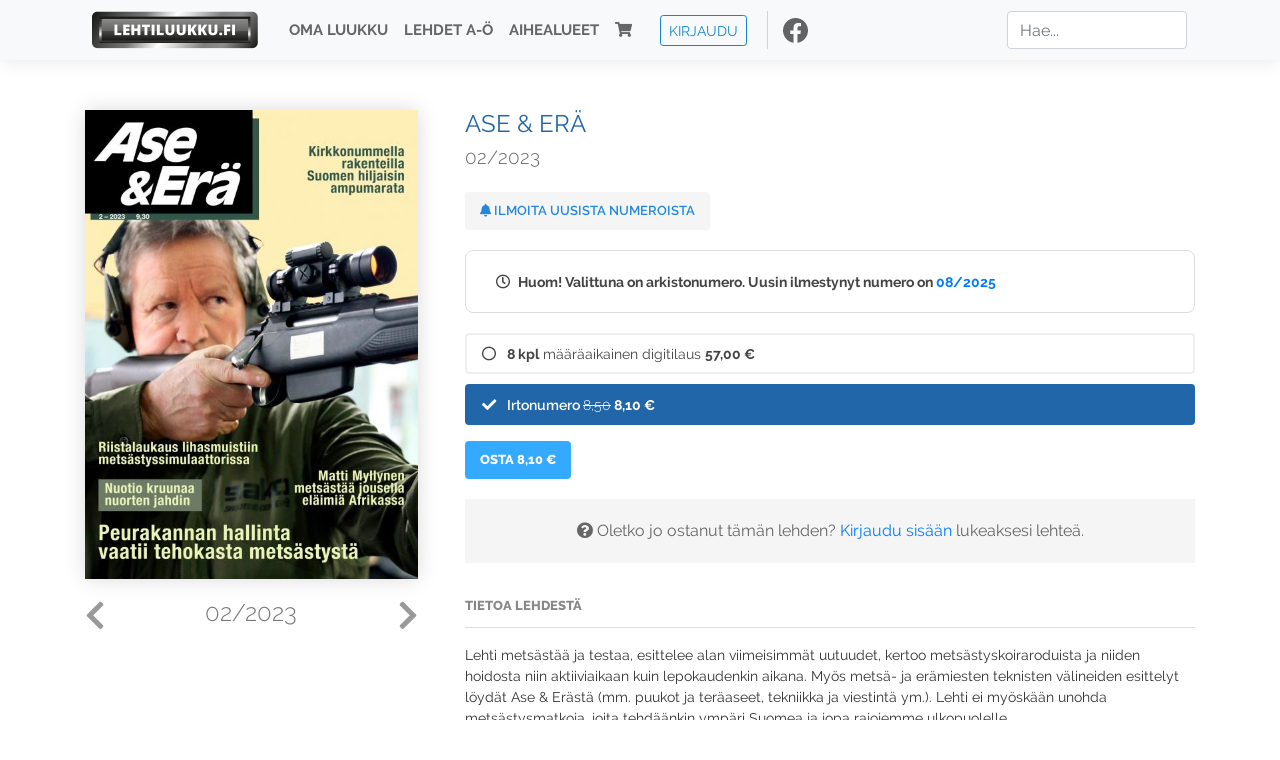

--- FILE ---
content_type: text/html; charset=UTF-8
request_url: https://www.lehtiluukku.fi/lehdet/ase_era/02-2023/337903.html
body_size: 7490
content:
<!DOCTYPE html>
<html lang="fi">
  <head>
    <meta charset="utf-8" />

    <script src="https://js.stripe.com/v3/"></script>

    <link rel="shortcut icon" href="/favicon.png" />
    <meta
      name="viewport"
      content="width=device-width, initial-scale=1, shrink-to-fit=no"
    />
    <meta name="theme-color" content="#fff" />
    <meta name="format-detection" content="telephone=no" />

    <meta name="description" content="Lue Ase &amp; Erä netissä! Lehti metsästää ja testaa, esittelee alan viimeisimmät uutuudet, kertoo metsästyskoiraroduista ja niiden hoidosta niin aktiiviaikaan kuin lepokaudenkin aikana. Myös metsä- ja erämiesten teknisten välineiden esittelyt löydät Ase &amp; Erästä (mm. puukot ja teräaseet, tekniikka ja viestintä ym.). Lehti ei myöskään unohda metsästysmatkoja, joita tehdäänkin ympäri Suomea ja jopa rajojemme ulkopuolelle.
Avainsanat: digilehti, näköislehti, irtonumero, tilaus, Ase &amp; Erä" />

    <meta property="og:title" content="Ase & Erä 02/2023 - Lehtiluukku.fi" />
    <meta property="og:description" content="Lue Ase &amp; Erä netissä! Lehti metsästää ja testaa, esittelee alan viimeisimmät uutuudet, kertoo metsästyskoiraroduista ja niiden hoidosta niin aktiiviaikaan kuin lepokaudenkin aikana. Myös metsä- ja erämiesten teknisten välineiden esittelyt löydät Ase &amp; Erästä (mm. puukot ja teräaseet, tekniikka ja viestintä ym.). Lehti ei myöskään unohda metsästysmatkoja, joita tehdäänkin ympäri Suomea ja jopa rajojemme ulkopuolelle.
Avainsanat: digilehti, näköislehti, irtonumero, tilaus, Ase &amp; Erä" />
        <meta property="og:image" content="https://covers.lehtiluukku.fi/some/cover/337903" />
         <meta property="og:url" content="https://www.lehtiluukku.fi/lehdet/ase_era/02-2023/337903.html?utm_source=lehtiluukku&utm_medium=share&utm_campaign=share" />
    
    <script>
      var ll_ts_layout =  null;
    </script>

    <link rel="stylesheet" href="/assets/fa/css/all.css" />
    <link href="/css/fonts.css" rel="stylesheet" type="text/css" />
    <link rel="stylesheet" href="/assets/bootstrap/css/bootstrap.min.css" />
    <script src="/assets/jquery/jquery-3.4.1.min.js"></script>

    <!-- <script src="https://cdnjs.cloudflare.com/ajax/libs/popper.js/1.14.7/umd/popper.min.js" integrity="sha384-UO2eT0CpHqdSJQ6hJty5KVphtPhzWj9WO1clHTMGa3JDZwrnQq4sF86dIHNDz0W1" crossorigin="anonymous"></script> -->
    <script
      src="https://cdnjs.cloudflare.com/ajax/libs/popper.js/1.16.1/umd/popper.min.js"
      integrity="sha512-ubuT8Z88WxezgSqf3RLuNi5lmjstiJcyezx34yIU2gAHonIi27Na7atqzUZCOoY4CExaoFumzOsFQ2Ch+I/HCw=="
      crossorigin="anonymous"
    ></script>

    <script src="/assets/bootstrap/js/bootstrap.min.js"></script>
    <script src="/js/jquery.bootstrap-autohidingnavbar.min.js"></script>
    <script src="/js/site.js?1010"></script>
    <script src="/js/jquery.unveil.js"></script>

    <link rel="stylesheet" href="/css/style.css?34" />

    <title>Ase & Erä 02/2023 - Lehtiluukku.fi</title>
    <link
      rel="stylesheet"
      href="/js/cookieconsent.css"
      media="print"
      onload="this.media='all'"
    />


<!-- Google tag (gtag.js) -->
<script async src="https://www.googletagmanager.com/gtag/js?id=G-7BEV4VF97D" type="text/plain" data-cookiecategory="analytics"></script>
<script>
  window.dataLayer = window.dataLayer || [];
  function gtag(){dataLayer.push(arguments);}
  gtag('js', new Date());

  gtag('config', 'G-7BEV4VF97D');
</script>



  </head>
  <body class="issue">
    <div class="site-wrapper">
           <div class="container-full navbar-container">

        <nav class="navbar fixed-top navbar-expand-md navbar-light bg-light">

          <div class='container'>

            <a class="navbar-brand" href="/"><img src='/img/logo_round.svg' alt='Lehtiluukku.fi' class='site-logo logo-compact'><img src='/img/top-logo-xl.png' alt='Lehtiluukku.fi' class='site-logo logo-full'></a>
            <button class="navbar-toggler" type="button" data-toggle="collapse" data-target="#navbarSupportedContent" aria-controls="navbarSupportedContent" aria-expanded="false" aria-label="Toggle navigation">
                <span class="navbar-toggler-icon"></span>
            </button>

            <div class="collapse navbar-collapse" id="navbarSupportedContent">
              <ul class="navbar-nav mr-auto">
                <li class="nav-item">
                  <a class="nav-link" href="/oma-luukku">Oma luukku</a>
                </li>
                <li class="nav-item">
                  <a class="nav-link" href="/lehdet">Lehdet A-Ö</a>
                </li>
                <li class="nav-item">
                  <a class="nav-link" href="/aihealueet">Aihealueet</a>
                </li>
                <li class="nav-item d-lg-none">
                  <a class="nav-link" href="/haku">Haku</a>
                </li>
                <li class="nav-item">
                  <a class="nav-link" href="/ostoskori"><span class='d-md-none'>Ostoskori &nbsp;</span><i class="fas fa-shopping-cart"></i><span class='cart-badge ll-badge' style='opacity: 0;'>0</span></a>
                </li>

                <li class="nav-item nav-item-button">
    <a href='/kirjaudu' class='btn btn-outline-primary btn-outline-ll btn-sm top-menu-login-button'>Kirjaudu</a>
</li>


                <li class='nav-item social'>
                  <a href='https://www.facebook.com/lehtiluukku.fi' target='_blank'><img src='/img/social_facebook_dark.svg'></a>
                </li>

              </ul>
              <form class="form-inline my-2 my-lg-0 d-none d-lg-block search-helper" data-title-id='444'>
                <input class="form-control mr-sm-2 search-input" type="search" placeholder="Hae..." aria-label="Haku">
                <div class="search-suggestions" style="display: none;">
                  <ul>
                  </ul>
                </div>
              </form>
            </div>

          </div>

        </nav>

    </div>

    <div class="navbar-spacer"></div>
       <div class='container single-issue'>      <div class="row">
        <div class="col-md-4">
          <div class='cover-area'>
            <a alt='Avaa lehti' href='/esikatselu/ase_era/02-2023/337903.html'>
              <div class='cover-container'>
                <img class='cover' src='https://covers.lehtiluukku.fi/ec/337/337903_big.jpg'>
                <div class='cover-shade'></div>
                <span style='opacity: 0;' class='btn btn-pri btn-ll uc cover-action-button'>Esikatselu</span>
              </div>
            </a>
            <div class='issue-number'>
              <a href='/lehdet/ase_era/03-2023/341443.html' class='issue-change issue-next'><i class="fas fa-chevron-left"></i></a>              <a href='/lehdet/ase_era/01-2023/334535.html' class='issue-change issue-prev'><i class="fas fa-chevron-right"></i></a>              <h1>02/2023</h1>
            </div>

          </div>
        </div>

        <div class='container section-divider d-md-none'></div>

        <div class="col-md-8 info-column">

          <h1 class='issue-title-name'>Ase &amp; Erä</h1>
          <h2>02/2023</h2>

                    
                    <button class='btn btn-ll issue-action-button issue-main-action issue-notify-button ' data-title-id='444'>
            <span class='label-enable'><i class='fas fa-bell'></i> Ilmoita uusista numeroista</span>
            <span class='label-disable'><i class='fas fa-bell-slash'></i> Älä ilmoita uusista numeroista</span>
          </button>
          
          <div class='notice archived-issue-notice'><i class="icon far fa-clock"></i> Huom! Valittuna on arkistonumero. Uusin ilmestynyt numero on <a href='/lehdet/ase_era/08-2025/440833.html'>08/2025</a></div>

          <div class='purchase-options'>
            <ul class='purchase-products-options'><li   data-type='1' data-type-arg='291' data-button-label='Tilaa 57,00 €' data-toggle-target='.subscription-notice'><div class='input'><i class='fas fa-check checked'></i><i class='far fa-circle unchecked'></i>&nbsp;</div><strong>8 kpl</strong> määräaikainen digitilaus <span class='no-break'><span class='price'>57,00 &euro;</span></span></li><li  data-initial-choice="1" data-type='-1' data-type-arg='' data-button-label='Osta 8,10 €' ><div class='input'><i class='fas fa-check checked'></i><i class='far fa-circle unchecked'></i>&nbsp;</div>Irtonumero <span class='no-break'><span class='original-price'>8,50</span> <span class='price'>8,10 &euro;</span></span></li></ul><div class='subscription-notice notice'><i class='icon info fas fa-info-circle'></i> Tilaus alkaa uusimmasta julkaistusta numerosta <a href='/lehdet/ase_era/08-2025/440833.html'>08/2025</a>.</div><button class='btn btn-ll issue-action-button subscribe-button' data-title-id='444' data-issue-id='337903'><span class='value'>Osta 8,10 €</span><span class='spinner-border spinner-border-sm' role='status'></span></button><div class='issue-subscriber-login faint-notice'><p><i class='fas fa-question-circle'></i> Oletko jo ostanut tämän lehden? <a href='/kirjaudu?r=%2Flehdet%2Fase_era%2F02-2023%2F337903.html' class=''>Kirjaudu sisään</a> lukeaksesi lehteä.</p></div>
          </div>


          <div class='tabs-container tabbed tabs-active info-widget'>
            <ul class='tabs'>
                            <li data-id='1'>Tietoa lehdestä</li>
            </ul>
                        <div class='tab-content tab-visible' data-id='1'>
              Lehti metsästää ja testaa, esittelee alan viimeisimmät uutuudet, kertoo metsästyskoiraroduista ja niiden hoidosta niin aktiiviaikaan kuin lepokaudenkin aikana. Myös metsä- ja erämiesten teknisten välineiden esittelyt löydät Ase & Erästä (mm. puukot ja teräaseet, tekniikka ja viestintä ym.). Lehti ei myöskään unohda metsästysmatkoja, joita tehdäänkin ympäri Suomea ja jopa rajojemme ulkopuolelle.
            </div>
          </div>

          <div class='share-buttons'>
            <a href='https://www.facebook.com/sharer/sharer.php?u=https%3A%2F%2Fwww.lehtiluukku.fi%2Flehdet%2Fase_era%2F02-2023%2F337903.html%3Futm_source%3Dlehtiluukku%26utm_medium%3Dshare%26utm_campaign%3Dshare' target='_blank' onclick='return shareFB();'><img src='/img/social_facebook_dark.svg' style='width: 30px; height: 30px;'></a>
            <a href='https://www.twitter.com/share?url=https%3A%2F%2Fwww.lehtiluukku.fi%2Flehdet%2Fase_era%2F02-2023%2F337903.html%3Futm_source%3Dlehtiluukku%26utm_medium%3Dshare%26utm_campaign%3Dshare' target='_blank'><img src='/img/social_twitter.svg' style='width: 30px; height: 30px;'></a>
            <a href='mailto:?subject=&body=Lue%20Ase%20%26%20Er%C3%A4%2002%2F2023%20Lehtiluukkussa%3A%0Ahttps%3A%2F%2Fwww.lehtiluukku.fi%2Flehdet%2Fase_era%2F02-2023%2F337903.html'><img src='/img/social_mail.svg' style='width: 30px; height: 30px;'></a>
          </div>


          <div class='meta-data'>
            <h4>Julkaistu 17.3.2023</h4>
            <h4>Kustantaja: <a href="/kustantajat/karprint-oy">Karprint Oy</a></h4>
          </div>

        </div>
      </div>

<script>


function shareFB() {

    var url = 'https://www.facebook.com/sharer.php?display=popup&u=' + window.location.href;


url = 'https://www.facebook.com/sharer.php?display=popup&u=https%3A%2F%2Fwww.lehtiluukku.fi%2Flehdet%2Fase_era%2F02-2023%2F337903.html%3Futm_source%3Dlehtiluukku%26utm_medium%3Dshare%26utm_campaign%3Dshare';


    var options = 'toolbar=0,status=0,resizable=1,width=626,height=436';
    window.open(url,'sharer',options);

    return false;

}

function llActivateSubscriptionCode(title, code, callback) {

  var body = $('<div></div>');

  var captcha = $('.ll-s-captcha').val();

  $.getJSON('/ajax?h=activate_code', {title: title, code: code, captcha: captcha})
  .done(function(data) {

    if (callback) callback();

    if (data.ok) {
      if (data.reload) {
        location.reload();
      } else if (data.redirect) {
        location = data.redirect;
      }

    } else {
      body.html(data.error);
      llModalAlert('Ilmoitus', body);
    }

    grecaptcha && grecaptcha.reset();
    $('.ll-captcha-defer').removeClass('ll-captcha-defer-show');
    $('.g-recaptcha').show();

  })
  .fail(function() {
    console.log('fail');
    llModalAlert('Kiitos!', body);
  })


}

$(function() {

  var notifyButton = $('button.issue-notify-button');
  var titleId = notifyButton.attr('data-title-id');
  var titleName = $('.issue-title-name').text().replace(/[\u00A0-\u9999<>\&]/gim, function(i) {
    return '&#'+i.charCodeAt(0)+';';
  });;
  notifyButton.on('click', function() {
    if (notifyButton.hasClass('enabled')) {
      $.getJSON('/ajax?h=set_notification', {'title_id': titleId, 'enable': 0})
      .done(function() {
        notifyButton.removeClass('enabled');        
      });
    } else {
      $.getJSON('/ajax?h=set_notification', {'title_id': titleId, 'enable': 1})
      .done(function(data) {
        if (data.ok) {
          notifyButton.addClass('enabled');
          llModalAlert('Kiitos!', 'Saat jatkossa sähköpostilla ilmoituksen lehden <b>' + titleName + '</b> uuden numeron ilmestymisestä.');
        } else {
          llNeedsLogin();
        }
      });
    }
  });

  var showLink =  $('a.show-subscription-options');
  showLink.on('click', function(e) {
    $('.subscription-options-wrapper').fadeIn();
    showLink.hide();
    return false;
  })


});


</script>
</div><div class='section-divider'></div><div class='container title-archive clearfix'><h1 class='mini-header'>Arkistonumerot</h1><div class='archive-section  ' ><ul class='archive-list clearfix'><li><a title='Avaa lehti' href='/lehdet/ase_era/08-2025/440833.html'><div class='cover-container'>  <img class='cover lazy' data-src='https://covers.lehtiluukku.fi/ec/440/440833.jpg'></div></a><div class='issue-number'>08/2025</div></li><li><a title='Avaa lehti' href='/lehdet/ase_era/07-2025/436610.html'><div class='cover-container'>  <img class='cover lazy' data-src='https://covers.lehtiluukku.fi/ec/436/436610.jpg'></div></a><div class='issue-number'>07/2025</div></li><li><a title='Avaa lehti' href='/lehdet/ase_era/06-2025/432475.html'><div class='cover-container'>  <img class='cover lazy' data-src='https://covers.lehtiluukku.fi/ec/432/432475.jpg'></div></a><div class='issue-number'>06/2025</div></li><li><a title='Avaa lehti' href='/lehdet/ase_era/05-2025/427327.html'><div class='cover-container'>  <img class='cover lazy' data-src='https://covers.lehtiluukku.fi/ec/427/427327.jpg'></div></a><div class='issue-number'>05/2025</div></li><li><a title='Avaa lehti' href='/lehdet/ase_era/04-2025/419723.html'><div class='cover-container'>  <img class='cover lazy' data-src='https://covers.lehtiluukku.fi/ec/419/419723.jpg'></div></a><div class='issue-number'>04/2025</div></li><li><a title='Avaa lehti' href='/lehdet/ase_era/03-2025/415448.html'><div class='cover-container'>  <img class='cover lazy' data-src='https://covers.lehtiluukku.fi/ec/415/415448.jpg'></div></a><div class='issue-number'>03/2025</div></li><li><a title='Avaa lehti' href='/lehdet/ase_era/02-2025/410904.html'><div class='cover-container'>  <img class='cover lazy' data-src='https://covers.lehtiluukku.fi/ec/410/410904.jpg'></div></a><div class='issue-number'>02/2025</div></li><li><a title='Avaa lehti' href='/lehdet/ase_era/01-2025/404396.html'><div class='cover-container'>  <img class='cover lazy' data-src='https://covers.lehtiluukku.fi/ec/404/404396.jpg'></div></a><div class='issue-number'>01/2025</div></li><li><a title='Avaa lehti' href='/lehdet/ase_era/08-2024/398190.html'><div class='cover-container'>  <img class='cover lazy' data-src='https://covers.lehtiluukku.fi/ec/398/398190.jpg'></div></a><div class='issue-number'>08/2024</div></li><li><a title='Avaa lehti' href='/lehdet/ase_era/07-2024/393661.html'><div class='cover-container'>  <img class='cover lazy' data-src='https://covers.lehtiluukku.fi/ec/393/393661.jpg'></div></a><div class='issue-number'>07/2024</div></li><li><a title='Avaa lehti' href='/lehdet/ase_era/06-2024/389139.html'><div class='cover-container'>  <img class='cover lazy' data-src='https://covers.lehtiluukku.fi/ec/389/389139.jpg'></div></a><div class='issue-number'>06/2024</div></li><li><a title='Avaa lehti' href='/lehdet/ase_era/05-2024/386201.html'><div class='cover-container'>  <img class='cover lazy' data-src='https://covers.lehtiluukku.fi/ec/386/386201.jpg'></div></a><div class='issue-number'>05/2024</div></li><li><a title='Avaa lehti' href='/lehdet/ase_era/04-2024/379253.html'><div class='cover-container'>  <img class='cover lazy' data-src='https://covers.lehtiluukku.fi/ec/379/379253.jpg'></div></a><div class='issue-number'>04/2024</div></li><li><a title='Avaa lehti' href='/lehdet/ase_era/03-2024/375568.html'><div class='cover-container'>  <img class='cover lazy' data-src='https://covers.lehtiluukku.fi/ec/375/375568.jpg'></div></a><div class='issue-number'>03/2024</div></li><li><a title='Avaa lehti' href='/lehdet/ase_era/02-2024/372260.html'><div class='cover-container'>  <img class='cover lazy' data-src='https://covers.lehtiluukku.fi/ec/372/372260.jpg'></div></a><div class='issue-number'>02/2024</div></li><li><a title='Avaa lehti' href='/lehdet/ase_era/01-2024/369245.html'><div class='cover-container'>  <img class='cover lazy' data-src='https://covers.lehtiluukku.fi/ec/369/369245.jpg'></div></a><div class='issue-number'>01/2024</div></li><li><a title='Avaa lehti' href='/lehdet/ase_era/08-2023/362555.html'><div class='cover-container'>  <img class='cover lazy' data-src='https://covers.lehtiluukku.fi/ec/362/362555.jpg'></div></a><div class='issue-number'>08/2023</div></li><li><a title='Avaa lehti' href='/lehdet/ase_era/7-2023/358583.html'><div class='cover-container'>  <img class='cover lazy' data-src='https://covers.lehtiluukku.fi/ec/358/358583.jpg'></div></a><div class='issue-number'>7/2023</div></li><li><a title='Avaa lehti' href='/lehdet/ase_era/06-2023/353926.html'><div class='cover-container'>  <img class='cover lazy' data-src='https://covers.lehtiluukku.fi/ec/353/353926.jpg'></div></a><div class='issue-number'>06/2023</div></li><li><a title='Avaa lehti' href='/lehdet/ase_era/05-2023/350556.html'><div class='cover-container'>  <img class='cover lazy' data-src='https://covers.lehtiluukku.fi/ec/350/350556.jpg'></div></a><div class='issue-number'>05/2023</div></li><li><a title='Avaa lehti' href='/lehdet/ase_era/04-2023/345207.html'><div class='cover-container'>  <img class='cover lazy' data-src='https://covers.lehtiluukku.fi/ec/345/345207.jpg'></div></a><div class='issue-number'>04/2023</div></li><li><a title='Avaa lehti' href='/lehdet/ase_era/03-2023/341443.html'><div class='cover-container'>  <img class='cover lazy' data-src='https://covers.lehtiluukku.fi/ec/341/341443.jpg'></div></a><div class='issue-number'>03/2023</div></li><li><a title='Avaa lehti' href='/lehdet/ase_era/02-2023/337903.html'><div class='cover-container'>  <img class='cover lazy' data-src='https://covers.lehtiluukku.fi/ec/337/337903.jpg'></div></a><div class='issue-number'>02/2023</div></li><li><a title='Avaa lehti' href='/lehdet/ase_era/01-2023/334535.html'><div class='cover-container'>  <img class='cover lazy' data-src='https://covers.lehtiluukku.fi/ec/334/334535.jpg'></div></a><div class='issue-number'>01/2023</div></li><li><a title='Avaa lehti' href='/lehdet/ase_era/08-2022/328246.html'><div class='cover-container'>  <img class='cover lazy' data-src='https://covers.lehtiluukku.fi/ec/328/328246.jpg'></div></a><div class='issue-number'>08/2022</div></li><li><a title='Avaa lehti' href='/lehdet/ase_era/07-2022/323986.html'><div class='cover-container'>  <img class='cover lazy' data-src='https://covers.lehtiluukku.fi/ec/323/323986.jpg'></div></a><div class='issue-number'>07/2022</div></li><li><a title='Avaa lehti' href='/lehdet/ase_era/06-2022/320688.html'><div class='cover-container'>  <img class='cover lazy' data-src='https://covers.lehtiluukku.fi/ec/320/320688.jpg'></div></a><div class='issue-number'>06/2022</div></li><li><a title='Avaa lehti' href='/lehdet/ase_era/05-2022/317518.html'><div class='cover-container'>  <img class='cover lazy' data-src='https://covers.lehtiluukku.fi/ec/317/317518.jpg'></div></a><div class='issue-number'>05/2022</div></li><li><a title='Avaa lehti' href='/lehdet/ase_era/04-2022/311137.html'><div class='cover-container'>  <img class='cover lazy' data-src='https://covers.lehtiluukku.fi/ec/311/311137.jpg'></div></a><div class='issue-number'>04/2022</div></li><li><a title='Avaa lehti' href='/lehdet/ase_era/03-2022/307393.html'><div class='cover-container'>  <img class='cover lazy' data-src='https://covers.lehtiluukku.fi/ec/307/307393.jpg'></div></a><div class='issue-number'>03/2022</div></li><li><a title='Avaa lehti' href='/lehdet/ase_era/02-2022/303831.html'><div class='cover-container'>  <img class='cover lazy' data-src='https://covers.lehtiluukku.fi/ec/303/303831.jpg'></div></a><div class='issue-number'>02/2022</div></li><li><a title='Avaa lehti' href='/lehdet/ase_era/01-2022/300508.html'><div class='cover-container'>  <img class='cover lazy' data-src='https://covers.lehtiluukku.fi/ec/300/300508.jpg'></div></a><div class='issue-number'>01/2022</div></li><li><a title='Avaa lehti' href='/lehdet/ase_era/08-2021/296109.html'><div class='cover-container'>  <img class='cover lazy' data-src='https://covers.lehtiluukku.fi/ec/296/296109.jpg'></div></a><div class='issue-number'>08/2021</div></li><li><a title='Avaa lehti' href='/lehdet/ase_era/07-2021/292316.html'><div class='cover-container'>  <img class='cover lazy' data-src='https://covers.lehtiluukku.fi/ec/292/292316.jpg'></div></a><div class='issue-number'>07/2021</div></li><li><a title='Avaa lehti' href='/lehdet/ase_era/06-2021/289282.html'><div class='cover-container'>  <img class='cover lazy' data-src='https://covers.lehtiluukku.fi/ec/289/289282.jpg'></div></a><div class='issue-number'>06/2021</div></li><li><a title='Avaa lehti' href='/lehdet/ase_era/05-2021/286172.html'><div class='cover-container'>  <img class='cover lazy' data-src='https://covers.lehtiluukku.fi/ec/286/286172.jpg'></div></a><div class='issue-number'>05/2021</div></li><li><a title='Avaa lehti' href='/lehdet/ase_era/04-2021/279966.html'><div class='cover-container'>  <img class='cover lazy' data-src='https://covers.lehtiluukku.fi/ec/279/279966.jpg'></div></a><div class='issue-number'>04/2021</div></li><li><a title='Avaa lehti' href='/lehdet/ase_era/3-2021/276436.html'><div class='cover-container'>  <img class='cover lazy' data-src='https://covers.lehtiluukku.fi/ec/276/276436.jpg'></div></a><div class='issue-number'>3/2021</div></li><li><a title='Avaa lehti' href='/lehdet/ase_era/02-2021/272854.html'><div class='cover-container'>  <img class='cover lazy' data-src='https://covers.lehtiluukku.fi/ec/272/272854.jpg'></div></a><div class='issue-number'>02/2021</div></li><li><a title='Avaa lehti' href='/lehdet/ase_era/01-2021/269885.html'><div class='cover-container'>  <img class='cover lazy' data-src='https://covers.lehtiluukku.fi/ec/269/269885.jpg'></div></a><div class='issue-number'>01/2021</div></li><li><a title='Avaa lehti' href='/lehdet/ase_era/08-2020/265239.html'><div class='cover-container'>  <img class='cover lazy' data-src='https://covers.lehtiluukku.fi/ec/265/265239.jpg'></div></a><div class='issue-number'>08/2020</div></li><li><a title='Avaa lehti' href='/lehdet/ase_era/07-2020/260918.html'><div class='cover-container'>  <img class='cover lazy' data-src='https://covers.lehtiluukku.fi/ec/260/260918.jpg'></div></a><div class='issue-number'>07/2020</div></li><li><a title='Avaa lehti' href='/lehdet/ase_era/06-2020/256105.html'><div class='cover-container'>  <img class='cover lazy' data-src='https://covers.lehtiluukku.fi/ec/256/256105.jpg'></div></a><div class='issue-number'>06/2020</div></li><li><a title='Avaa lehti' href='/lehdet/ase_era/5-2020/252294.html'><div class='cover-container'>  <img class='cover lazy' data-src='https://covers.lehtiluukku.fi/ec/252/252294.jpg'></div></a><div class='issue-number'>5/2020</div></li><li><a title='Avaa lehti' href='/lehdet/ase_era/04-2020/246860.html'><div class='cover-container'>  <img class='cover lazy' data-src='https://covers.lehtiluukku.fi/ec/246/246860.jpg'></div></a><div class='issue-number'>04/2020</div></li><li><a title='Avaa lehti' href='/lehdet/ase_era/03-2020/243576.html'><div class='cover-container'>  <img class='cover lazy' data-src='https://covers.lehtiluukku.fi/ec/243/243576.jpg'></div></a><div class='issue-number'>03/2020</div></li><li><a title='Avaa lehti' href='/lehdet/ase_era/02-2020/239698.html'><div class='cover-container'>  <img class='cover lazy' data-src='https://covers.lehtiluukku.fi/ec/239/239698.jpg'></div></a><div class='issue-number'>02/2020</div></li><li><a title='Avaa lehti' href='/lehdet/ase_era/01-2020/235866.html'><div class='cover-container'>  <img class='cover lazy' data-src='https://covers.lehtiluukku.fi/ec/235/235866.jpg'></div></a><div class='issue-number'>01/2020</div></li><li><a title='Avaa lehti' href='/lehdet/ase_era/08-2019/230134.html'><div class='cover-container'>  <img class='cover lazy' data-src='https://covers.lehtiluukku.fi/ec/230/230134.jpg'></div></a><div class='issue-number'>08/2019</div></li><li><a title='Avaa lehti' href='/lehdet/ase_era/07-2019/226897.html'><div class='cover-container'>  <img class='cover lazy' data-src='https://covers.lehtiluukku.fi/ec/226/226897.jpg'></div></a><div class='issue-number'>07/2019</div></li><li><a title='Avaa lehti' href='/lehdet/ase_era/06-2019/223307.html'><div class='cover-container'>  <img class='cover lazy' data-src='https://covers.lehtiluukku.fi/ec/223/223307.jpg'></div></a><div class='issue-number'>06/2019</div></li><li><a title='Avaa lehti' href='/lehdet/ase_era/05-2019/220313.html'><div class='cover-container'>  <img class='cover lazy' data-src='https://covers.lehtiluukku.fi/ec/220/220313.jpg'></div></a><div class='issue-number'>05/2019</div></li><li><a title='Avaa lehti' href='/lehdet/ase_era/04-2019/214516.html'><div class='cover-container'>  <img class='cover lazy' data-src='https://covers.lehtiluukku.fi/ec/214/214516.jpg'></div></a><div class='issue-number'>04/2019</div></li><li><a title='Avaa lehti' href='/lehdet/ase_era/03-2019/210304.html'><div class='cover-container'>  <img class='cover lazy' data-src='https://covers.lehtiluukku.fi/ec/210/210304.jpg'></div></a><div class='issue-number'>03/2019</div></li><li><a title='Avaa lehti' href='/lehdet/ase_era/02-2019/206388.html'><div class='cover-container'>  <img class='cover lazy' data-src='https://covers.lehtiluukku.fi/ec/206/206388.jpg'></div></a><div class='issue-number'>02/2019</div></li><li><a title='Avaa lehti' href='/lehdet/ase_era/01-2019/202725.html'><div class='cover-container'>  <img class='cover lazy' data-src='https://covers.lehtiluukku.fi/ec/202/202725.jpg'></div></a><div class='issue-number'>01/2019</div></li><li><a title='Avaa lehti' href='/lehdet/ase_era/08-2018/198402.html'><div class='cover-container'>  <img class='cover lazy' data-src='https://covers.lehtiluukku.fi/ec/198/198402.jpg'></div></a><div class='issue-number'>08/2018</div></li><li><a title='Avaa lehti' href='/lehdet/ase_era/07-2018/194273.html'><div class='cover-container'>  <img class='cover lazy' data-src='https://covers.lehtiluukku.fi/ec/194/194273.jpg'></div></a><div class='issue-number'>07/2018</div></li><li><a title='Avaa lehti' href='/lehdet/ase_era/06-2018/190808.html'><div class='cover-container'>  <img class='cover lazy' data-src='https://covers.lehtiluukku.fi/ec/190/190808.jpg'></div></a><div class='issue-number'>06/2018</div></li><li><a title='Avaa lehti' href='/lehdet/ase_era/05-2018/187436.html'><div class='cover-container'>  <img class='cover lazy' data-src='https://covers.lehtiluukku.fi/ec/187/187436.jpg'></div></a><div class='issue-number'>05/2018</div></li><li><a title='Avaa lehti' href='/lehdet/ase_era/04-2018/181124.html'><div class='cover-container'>  <img class='cover lazy' data-src='https://covers.lehtiluukku.fi/ec/181/181124.jpg'></div></a><div class='issue-number'>04/2018</div></li><li><a title='Avaa lehti' href='/lehdet/ase_era/03-2018/178155.html'><div class='cover-container'>  <img class='cover lazy' data-src='https://covers.lehtiluukku.fi/ec/178/178155.jpg'></div></a><div class='issue-number'>03/2018</div></li><li><a title='Avaa lehti' href='/lehdet/ase_era/02-2018/173667.html'><div class='cover-container'>  <img class='cover lazy' data-src='https://covers.lehtiluukku.fi/ec/173/173667.jpg'></div></a><div class='issue-number'>02/2018</div></li><li><a title='Avaa lehti' href='/lehdet/ase_era/01-2018/169785.html'><div class='cover-container'>  <img class='cover lazy' data-src='https://covers.lehtiluukku.fi/ec/169/169785.jpg'></div></a><div class='issue-number'>01/2018</div></li><li><a title='Avaa lehti' href='/lehdet/ase_era/01-2017/169416.html'><div class='cover-container'>  <img class='cover lazy' data-src='https://covers.lehtiluukku.fi/ec/169/169416.jpg'></div></a><div class='issue-number'>01/2017</div></li><li><a title='Avaa lehti' href='/lehdet/ase_era/08-2017/165615.html'><div class='cover-container'>  <img class='cover lazy' data-src='https://covers.lehtiluukku.fi/ec/165/165615.jpg'></div></a><div class='issue-number'>08/2017</div></li><li><a title='Avaa lehti' href='/lehdet/ase_era/07-2017/161749.html'><div class='cover-container'>  <img class='cover lazy' data-src='https://covers.lehtiluukku.fi/ec/161/161749.jpg'></div></a><div class='issue-number'>07/2017</div></li><li><a title='Avaa lehti' href='/lehdet/ase_era/06-2017/159425.html'><div class='cover-container'>  <img class='cover lazy' data-src='https://covers.lehtiluukku.fi/ec/159/159425.jpg'></div></a><div class='issue-number'>06/2017</div></li><li><a title='Avaa lehti' href='/lehdet/ase_era/05-2017/156613.html'><div class='cover-container'>  <img class='cover lazy' data-src='https://covers.lehtiluukku.fi/ec/156/156613.jpg'></div></a><div class='issue-number'>05/2017</div></li><li><a title='Avaa lehti' href='/lehdet/ase_era/04-2017/154230.html'><div class='cover-container'>  <img class='cover lazy' data-src='https://covers.lehtiluukku.fi/ec/154/154230.jpg'></div></a><div class='issue-number'>04/2017</div></li><li><a title='Avaa lehti' href='/lehdet/ase_era/03-2017/147164.html'><div class='cover-container'>  <img class='cover lazy' data-src='https://covers.lehtiluukku.fi/ec/147/147164.jpg'></div></a><div class='issue-number'>03/2017</div></li><li><a title='Avaa lehti' href='/lehdet/ase_era/02-2017/142179.html'><div class='cover-container'>  <img class='cover lazy' data-src='https://covers.lehtiluukku.fi/ec/142/142179.jpg'></div></a><div class='issue-number'>02/2017</div></li><li><a title='Avaa lehti' href='/lehdet/ase_era/08-2016/131405.html'><div class='cover-container'>  <img class='cover lazy' data-src='https://covers.lehtiluukku.fi/ec/131/131405.jpg'></div></a><div class='issue-number'>08/2016</div></li><li><a title='Avaa lehti' href='/lehdet/ase_era/07-2016/124297.html'><div class='cover-container'>  <img class='cover lazy' data-src='https://covers.lehtiluukku.fi/ec/124/124297.jpg'></div></a><div class='issue-number'>07/2016</div></li><li><a title='Avaa lehti' href='/lehdet/ase_era/06-2016/120799.html'><div class='cover-container'>  <img class='cover lazy' data-src='https://covers.lehtiluukku.fi/ec/120/120799.jpg'></div></a><div class='issue-number'>06/2016</div></li><li><a title='Avaa lehti' href='/lehdet/ase_era/05-2016/117361.html'><div class='cover-container'>  <img class='cover lazy' data-src='https://covers.lehtiluukku.fi/ec/117/117361.jpg'></div></a><div class='issue-number'>05/2016</div></li><li><a title='Avaa lehti' href='/lehdet/ase_era/04-2016/110618.html'><div class='cover-container'>  <img class='cover lazy' data-src='https://covers.lehtiluukku.fi/ec/110/110618.jpg'></div></a><div class='issue-number'>04/2016</div></li><li><a title='Avaa lehti' href='/lehdet/ase_era/03-2016/107116.html'><div class='cover-container'>  <img class='cover lazy' data-src='https://covers.lehtiluukku.fi/ec/107/107116.jpg'></div></a><div class='issue-number'>03/2016</div></li><li><a title='Avaa lehti' href='/lehdet/ase_era/02-2016/103588.html'><div class='cover-container'>  <img class='cover lazy' data-src='https://covers.lehtiluukku.fi/ec/103/103588.jpg'></div></a><div class='issue-number'>02/2016</div></li><li><a title='Avaa lehti' href='/lehdet/ase_era/1-2016/100718.html'><div class='cover-container'>  <img class='cover lazy' data-src='https://covers.lehtiluukku.fi/ec/100/100718.jpg'></div></a><div class='issue-number'>1/2016</div></li><li><a title='Avaa lehti' href='/lehdet/ase_era/8-2015/96857.html'><div class='cover-container'>  <img class='cover lazy' data-src='https://covers.lehtiluukku.fi/ec/968/96857.jpg'></div></a><div class='issue-number'>8/2015</div></li><li><a title='Avaa lehti' href='/lehdet/ase_era/7-2015/93005.html'><div class='cover-container'>  <img class='cover lazy' data-src='https://covers.lehtiluukku.fi/ec/930/93005.jpg'></div></a><div class='issue-number'>7/2015</div></li><li><a title='Avaa lehti' href='/lehdet/ase_era/6-2015/89467.html'><div class='cover-container'>  <img class='cover lazy' data-src='https://covers.lehtiluukku.fi/ec/894/89467.jpg'></div></a><div class='issue-number'>6/2015</div></li><li><a title='Avaa lehti' href='/lehdet/ase_era/4-2015/80246.html'><div class='cover-container'>  <img class='cover lazy' data-src='https://covers.lehtiluukku.fi/ec/802/80246.jpg'></div></a><div class='issue-number'>4/2015</div></li><li><a title='Avaa lehti' href='/lehdet/ase_era/3-2015/77034.html'><div class='cover-container'>  <img class='cover lazy' data-src='https://covers.lehtiluukku.fi/ec/770/77034.jpg'></div></a><div class='issue-number'>3/2015</div></li><li><a title='Avaa lehti' href='/lehdet/ase_era/2-2015/72353.html'><div class='cover-container'>  <img class='cover lazy' data-src='https://covers.lehtiluukku.fi/ec/723/72353.jpg'></div></a><div class='issue-number'>2/2015</div></li><li><a title='Avaa lehti' href='/lehdet/ase_era/1-2015/67623.html'><div class='cover-container'>  <img class='cover lazy' data-src='https://covers.lehtiluukku.fi/ec/676/67623.jpg'></div></a><div class='issue-number'>1/2015</div></li><li><a title='Avaa lehti' href='/lehdet/ase_era/8-2014/64322.html'><div class='cover-container'>  <img class='cover lazy' data-src='https://covers.lehtiluukku.fi/ec/643/64322.jpg'></div></a><div class='issue-number'>8/2014</div></li><li><a title='Avaa lehti' href='/lehdet/ase_era/7-2014/61559.html'><div class='cover-container'>  <img class='cover lazy' data-src='https://covers.lehtiluukku.fi/ec/615/61559.jpg'></div></a><div class='issue-number'>7/2014</div></li><li><a title='Avaa lehti' href='/lehdet/ase_era/6-2014/59383.html'><div class='cover-container'>  <img class='cover lazy' data-src='https://covers.lehtiluukku.fi/ec/593/59383.jpg'></div></a><div class='issue-number'>6/2014</div></li><li><a title='Avaa lehti' href='/lehdet/ase_era/5-2014/56850.html'><div class='cover-container'>  <img class='cover lazy' data-src='https://covers.lehtiluukku.fi/ec/568/56850.jpg'></div></a><div class='issue-number'>5/2014</div></li><li><a title='Avaa lehti' href='/lehdet/ase_era/4-2014/50138.html'><div class='cover-container'>  <img class='cover lazy' data-src='https://covers.lehtiluukku.fi/ec/501/50138.jpg'></div></a><div class='issue-number'>4/2014</div></li><li><a title='Avaa lehti' href='/lehdet/ase_era/3-2014/48433.html'><div class='cover-container'>  <img class='cover lazy' data-src='https://covers.lehtiluukku.fi/ec/484/48433.jpg'></div></a><div class='issue-number'>3/2014</div></li><li><a title='Avaa lehti' href='/lehdet/ase_era/2-2014/45998.html'><div class='cover-container'>  <img class='cover lazy' data-src='https://covers.lehtiluukku.fi/ec/459/45998.jpg'></div></a><div class='issue-number'>2/2014</div></li><li><a title='Avaa lehti' href='/lehdet/ase_era/1-2014/43726.html'><div class='cover-container'>  <img class='cover lazy' data-src='https://covers.lehtiluukku.fi/ec/437/43726.jpg'></div></a><div class='issue-number'>1/2014</div></li><li><a title='Avaa lehti' href='/lehdet/ase_era/8-2013/40805.html'><div class='cover-container'>  <img class='cover lazy' data-src='https://covers.lehtiluukku.fi/ec/408/40805.jpg'></div></a><div class='issue-number'>8/2013</div></li><li><a title='Avaa lehti' href='/lehdet/ase_era/7-2013/38872.html'><div class='cover-container'>  <img class='cover lazy' data-src='https://covers.lehtiluukku.fi/ec/388/38872.jpg'></div></a><div class='issue-number'>7/2013</div></li></ul></div></div>

      <!-- Footer -->
      <div class="container-full site-footer">
        <div class="container">
          <div class="row">
            <div class="col-sm-4 footer-column">
              <div class="footer-branding">
                <a href="/"><img src="/img/logo_round.svg" />Lehtiluukku.fi</a>
              </div>

              <ul>
                <li>
                  <a
                    href="/asiakaspalvelu"
                    >Asiakaspalvelu</a
                  >
                </li>
                <li>
                  <a href="/faq"
                    >Usein kysytyt kysymykset</a
                  >
                </li>
              </ul>
            </div>

            <div class="col-md-4 footer-column">
              <ul>
                <li><a href="/kayttoehdot">Käyttöehdot</a></li>
                <li><a href="/tietosuoja">Tietosuoja</a></li>
                <li><a href="/kustantajille">Kustantajille</a></li>
                <li>
                  <a
                    href="#"
                    onclick="(window.cc && cc.showSettings()); return false;"
                    >Evästeasetukset</a
                  >
                </li>
                <li
                  class="social"
                  style="margin-top: 10px; margin-bottom: -5px"
                >
                  <a
                    href="https://www.facebook.com/lehtiluukku.fi"
                    target="_blank"
                    ><img
                      src="/img/social_facebook.svg"
                      style="width: 30px; height: 30px; margin-right: 10px"
                      title="Seuraa meitä Facebookissa!"
                  /></a>
                </li>
              </ul>
            </div>

            <div class="col-md-4 footer-column footer-apps">
              <ul class="">
	
		<!--
                <li>
                  <a
                    href="https://apps.apple.com/fi/app/lehtiluukku/id370138231"
                    ><img src="/img/app_ios.svg"
                  /></a>
                </li>
                <li>
                  <a
                    href="https://play.google.com/store/apps/details?id=air.fi.epaper.android.LehtiluukkuPlayer&hl=fi"
                    ><img src="/img/app_android.png"
                  /></a>
                </li>
		-->

              </ul>
            </div>
          </div>

          <div class="row">
            <div class="col-12">
              <div class="footer-copyright">&copy; ePaper Finland Oy</div>
            </div>
          </div>
        </div>
      </div>
      <!-- /Footer -->
    </div>

    <!-- Modals -->
    <div class="modal fade" id="modalCart">
      <div class="modal-dialog modal-lg" role="document">
        <div class="modal-content">
          <div class="modal-header">
            <h5 class="modal-title">Ostoskori</h5>
            <button
              type="button"
              class="close"
              data-dismiss="modal"
              aria-label="Close"
            >
              <span aria-hidden="true">&times;</span>
            </button>
          </div>
          <div class="modal-body">
            <div class="loading-indicator">
              <div class="spinner-border" role="status">
                <span class="sr-only">Loading...</span>
              </div>
            </div>
            <div class="cart-contents"></div>
          </div>
          <div class="modal-footer">
            <button
              type="button"
              class="btn btn-secondary"
              data-dismiss="modal"
            >
              Jatka ostoksia
            </button>
            <button
              type="button"
              class="btn btn-primary link-button"
              data-href="/ostoskori"
            >
              Kassalle &nbsp;<i class="fas fa-shopping-cart"></i>
            </button>
          </div>
        </div>
      </div>
    </div>

    <div class="modal fade" tabindex="-1" role="dialog" id="modalAlert">
      <div class="modal-dialog modal-dialog-centered" role="document">
        <div class="modal-content">
          <div class="modal-header">
            <h5 class="modal-title">Ilmoitus</h5>
            <button
              type="button"
              class="close"
              data-dismiss="modal"
              aria-label="Sulje"
            >
              <span aria-hidden="true">&times;</span>
            </button>
          </div>
          <div class="modal-body"></div>
          <div class="modal-footer">
            <button
              type="button"
              class="btn btn-secondary"
              data-dismiss="modal"
            >
              OK
            </button>
          </div>
        </div>
      </div>
    </div>

    
    <script type="text/plain" data-cookiecategory="analytics">
           (function(i,s,o,g,r,a,m){i['GoogleAnalyticsObject']=r;i[r]=i[r]||function(){
           (i[r].q=i[r].q||[]).push(arguments)},i[r].l=1*new Date();a=s.createElement(o),
           m=s.getElementsByTagName(o)[0];a.async=1;a.src=g;m.parentNode.insertBefore(a,m)
           })(window,document,'script','https://www.google-analytics.com/analytics.js','ga');
           ga('create', 'UA-3012196-6', 'auto');
           ga('set', 'dimension1', 'www.lehtiluukku.fi');
           
                      ga('set', 'dimension2', 'Ase & Erä');
                      
           ga('send', 'pageview');

           
                      
    </script>
    

    <!--
    <script
      defer
      src="https://cdn.jsdelivr.net/gh/orestbida/cookieconsent@v2.8.9/dist/cookieconsent.js"
    ></script>
    -->
    <script defer src="/js/cookieconsent.js"></script>
    <script defer src="/js/cc-init.js"></script>
  </body>
</html>
